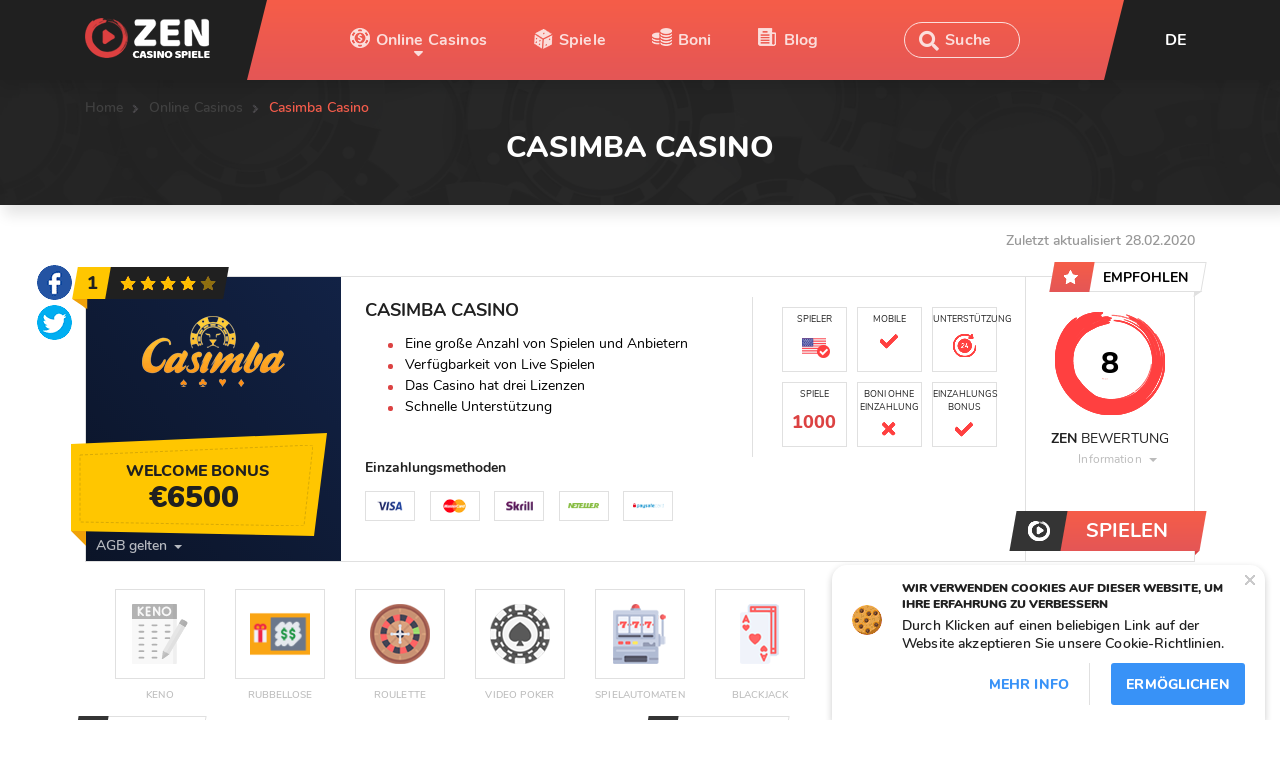

--- FILE ---
content_type: text/html; charset=UTF-8
request_url: https://casinospielezen.com/online-casinos/erfahrung-casimba-casino/
body_size: 10655
content:
<!DOCTYPE html>
<html prefix="og: http://ogp.me/ns#" lang="de">

    <head>
    <meta charset="UTF-8">
    <meta name="viewport" content="width=device-width, initial-scale=1">

    <link rel="apple-touch-icon" sizes="180x180" href="/apple-touch-icon.png">
    <link rel="icon" type="image/png" sizes="32x32" href="/favicon-32x32.png">
    <link rel="icon" type="image/png" sizes="16x16" href="/favicon-16x16.png">
    <link rel="manifest" href="/site.webmanifest">
    <link rel="mask-icon" href="/safari-pinned-tab.svg" color="#242424">
    <meta name="apple-mobile-web-app-title" content="Zen">
    <meta name="application-name" content="Zen">
    <meta name="msapplication-TileColor" content="#242424">
    <meta name="theme-color" content="#242424">

    <meta charset="utf-8">
<meta name="viewport" content="width=device-width, initial-scale=1">
<meta name="csrf-token" content="lrhF3iOwINjBSakcooBf41icU3bBVzB4QfuxrjzV">
<title>Casimba Casino Erfahrung 【2026】</title>
<meta name="description" content="Eine große Anzahl von Spielen und AnbieternVerfügbarkeit von Live SpielenDas Casino hat drei LizenzenSchnelle Unterstützung">
<meta name="keywords" content="">
<link rel="canonical" href="https://casinospielezen.com/online-casinos/erfahrung-casimba-casino/" />
<link rel="alternate" hreflang="en" href="https://onlinecasinozen.com/online-casinos/review-casimba-casino/" />
<link rel="alternate" hreflang="es" href="https://casinoenlineazen.com/casinos-online/resena-casimba-casino/" />
<link rel="alternate" hreflang="de" href="https://casinospielezen.com/online-casinos/erfahrung-casimba-casino/" />
<meta name="og:type" content="website">
<meta name="og:title" content="Casimba Casino Erfahrung 【2026】">
<meta name="og:description" content="Eine große Anzahl von Spielen und AnbieternVerfügbarkeit von Live SpielenDas Casino hat drei LizenzenSchnelle Unterstützung">
<meta name="og:image" content="https://casinospielezen.com/static/content/thumbs/600-600/2/46/ktadi6-bcnone--ce0d1122be5ff0dd0e9c752bfeb25462.png">
<meta name="og:image:width" content="600">
<meta name="og:image:height" content="600">
<meta name="og:image:type" content="image/png">
<meta name="og:url" content="https://casinospielezen.com/online-casinos/erfahrung-casimba-casino/">
<meta name="twitter:card" content="summary">
<meta name="twitter:title" content="Casimba Casino Erfahrung 【2026】">
<meta name="twitter:description" content="Eine große Anzahl von Spielen und AnbieternVerfügbarkeit von Live SpielenDas Casino hat drei LizenzenSchnelle Unterstützung">
<meta name="twitter:image" content="https://casinospielezen.com/static/content/thumbs/600-600/2/46/ktadi6-bcnone--ce0d1122be5ff0dd0e9c752bfeb25462.png">
<meta name="robots" content="index,follow">
    <link rel="stylesheet" href="https://casinospielezen.com/static/build/pub/css/app.281076a477.css">

    <script type="application/ld+json">
        {"@context":"http:\/\/schema.org","@type":"Review","url":"https:\/\/casinospielezen.com\/online-casinos\/erfahrung-casimba-casino\/","name":"Casimba Casino","author":{"@type":"Organization","name":"OnlineCasinoZen.com","url":"https:\/\/casinospielezen.com\/","sameAs":[],"logo":{"@type":"ImageObject","url":"https:\/\/casinospielezen.com\/static\/content\/files\/8\/22\/31f34c6c944be7c536ade77e6f12f228.png"}},"publisher":{"@type":"Organization","name":"OnlineCasinoZen.com","url":"https:\/\/casinospielezen.com\/","sameAs":[],"logo":{"@type":"ImageObject","url":"https:\/\/casinospielezen.com\/static\/content\/files\/8\/22\/31f34c6c944be7c536ade77e6f12f228.png"}},"itemReviewed":{"@type":"Organization","name":"Casimba Casino"},"reviewRating":{"@type":"Rating","ratingValue":8,"worstRating":1,"bestRating":10},"image":{"@type":"ImageObject","url":"https:\/\/casinospielezen.com\/static\/content\/thumbs\/230x90\/2\/46\/yvrq56-ce0d1122be5ff0dd0e9c752bfeb25462.png","width":230,"height":90}}
    </script>


    
            <!-- Google Tag Manager -->
        <script>(function(w,d,s,l,i){w[l]=w[l]||[];w[l].push({'gtm.start':
        new Date().getTime(),event:'gtm.js'});var f=d.getElementsByTagName(s)[0],
        j=d.createElement(s),dl=l!='dataLayer'?'&l='+l:'';j.async=true;j.src=
        'https://www.googletagmanager.com/gtm.js?id='+i+dl;f.parentNode.insertBefore(j,f);
        })(window,document,'script','dataLayer','GTM-T7VMB49');</script>
        <!-- End Google Tag Manager -->

        <!-- Google Tag Manager (noscript) -->
        <noscript><iframe src="https://www.googletagmanager.com/ns.html?id=GTM-T7VMB49"
        height="0" width="0" style="display:none;visibility:hidden"></iframe></noscript>
        <!-- End Google Tag Manager (noscript) -->
     

    <script>
        window.App = {"baseUrl":"https:\/\/casinospielezen.com\/","staticUrl":"https:\/\/casinospielezen.com\/static\/","cdn":"https:\/\/casinospielezen.com\/static\/build\/pub\/js\/","csrfToken":"lrhF3iOwINjBSakcooBf41icU3bBVzB4QfuxrjzV","preload":null,"routes":{"authors":"autoren","blog":"blog","bonuses":"boni","casino-bonuses":"casino-bonus","contacts":"kontakten","country":"land","free-casino-games":"casino-spiele","online-casinos":"online-casinos","privacy-policy":"datenschutzbestimmungen","providers":"anbieter","review":"erfahrung","themes":"themen","types":"typen"}};
    </script>
</head>

    <body>
        <header class="header" role="presentation">
            <header class="header">
    <div class="header_top">
        <div class="container flexbox">
            <a href="https://casinospielezen.com/" class="logo">
                                    <img src="https://casinospielezen.com/static/content/thumbs/130x/8/22/dyecj5-31f34c6c944be7c536ade77e6f12f228.png"
                         alt="CasinoSpieleZen.com"
                         width="130">
                            </a>

            <nav class="navigation flexbox">
                <div class="arr_left"></div>

                <menu class="menu flexbox">
                                            <li class="menu__item">
                            <a href="https://casinospielezen.com/online-casinos/"
                               class="menu__link
                                        arr
                                        link__casinos
                                        
                                        
                                        ">
                                Online Casinos
                            </a>

                                                            <div class="down__block">
                                    <div class="container flexbox">
                                                                                    <div class="down">
                                                <p>Für Spieler Aus</p>

                                                <menu class="down__menu">
                                                                                                            <li class="menu__item">
                                                            <a href="https://casinospielezen.com/online-casinos/land-de/" class="menu__link">Deutschland</a>
                                                        </li>
                                                                                                            <li class="menu__item">
                                                            <a href="https://casinospielezen.com/online-casinos/land-at/" class="menu__link">Österreich</a>
                                                        </li>
                                                                                                            <li class="menu__item">
                                                            <a href="https://casinospielezen.com/online-casinos/land-ch/" class="menu__link">Schweiz</a>
                                                        </li>
                                                                                                            <li class="menu__item">
                                                            <a href="https://casinospielezen.com/online-casinos/land-lu/" class="menu__link">Luxemburg</a>
                                                        </li>
                                                                                                    </menu>
                                            </div>
                                                                            </div>
                                </div>
                                                    </li>
                                            <li class="menu__item">
                            <a href="https://casinospielezen.com/casino-spiele/"
                               class="menu__link
                                        
                                        
                                        link__games
                                        
                                        ">
                                Spiele
                            </a>

                                                    </li>
                                            <li class="menu__item">
                            <a href="https://casinospielezen.com/casino-bonus/"
                               class="menu__link
                                        
                                        
                                        
                                        link__bonuses
                                        ">
                                Boni
                            </a>

                                                    </li>
                                            <li class="menu__item">
                            <a href="https://casinospielezen.com/blog/"
                               class="menu__link
                                        
                                        
                                        
                                        
                                        link__blog">
                                Blog
                            </a>

                                                    </li>
                                    </menu>

                <div class="form__search jsv-search-form">
                    <input type="search" name="search" autocomplete="off" placeholder="Suche">
                    <button class="btn__open" disabled></button>
                    <button class="btn__close" disabled></button>
                    <div class="block__search"></div>
                </div>

                <div class="arr_right"></div>
            </nav>

            <div class="header_right flexbox">
                <div class="language">
                    <div class="now_lang">
                        de
                    </div>

                    <div id="js-seo-languages">
                        <div class="languages">
        <ul class="ul_lang">
                            
                <li><a href="https://migliorcasinozen.com/">it</a></li>
                            
                <li><a href="https://onlinecasinozen.com/online-casinos/review-casimba-casino/">en</a></li>
                            
                <li><a href="https://cassinozen.com/">pt</a></li>
                            
                <li><a href="https://casinoenlineazen.com/casinos-online/resena-casimba-casino/">es</a></li>
                            
                <li><a href="https://kasynozen.com/">pl</a></li>
                            
                <li><a href="https://casinoenlignezen.com/">fr</a></li>
                                                        </ul>
    </div>
                    </div>
                </div>
                <div id="js-search-mob" class="open__search__mob"></div>
                <div class="menu__ham hamburger hamburger--squeeze js-hamburger">
                    <div class="hamburger-box">
                        <div class="hamburger-inner"></div>
                    </div>
                </div>
            </div>
        </div>
    </div>
</header>

<div class="search__overly js-search-overly"></div>

<div class="block__search_mob js-search-block-mob">
    <div class="form__search jsv-search-form" data-mobile="true">
        <div class="groupform">
            <input type="search" name="search" autocomplete="off" placeholder="Suche">
            <button class="btn__open" disabled>Suche</button>
            <button class="btn__close" disabled></button>
            <div class="block__search"></div>
        </div>
    </div>
</div>

<nav class="navigation_mob">
    <div class="navigation_scroll">
        <menu class="menu">
                            <li class="menu__item">
                    <a href="https://casinospielezen.com/online-casinos/" class="menu__link arr noclick">
                        Online Casinos
                    </a>

                    <div class="down__block">
                                                    <div class="down">
                                <p>Für Spieler Aus</p>

                                <menu class="down__menu">
                                                                            <li class="menu__item">
                                            <a href="https://casinospielezen.com/online-casinos/land-de/" class="menu__link">Deutschland</a>
                                        </li>
                                                                            <li class="menu__item">
                                            <a href="https://casinospielezen.com/online-casinos/land-at/" class="menu__link">Österreich</a>
                                        </li>
                                                                            <li class="menu__item">
                                            <a href="https://casinospielezen.com/online-casinos/land-ch/" class="menu__link">Schweiz</a>
                                        </li>
                                                                            <li class="menu__item">
                                            <a href="https://casinospielezen.com/online-casinos/land-lu/" class="menu__link">Luxemburg</a>
                                        </li>
                                                                    </menu>
                            </div>
                                            </div>
                </li>
                            <li class="menu__item">
                    <a href="https://casinospielezen.com/casino-spiele/" class="menu__link ">
                        Spiele
                    </a>

                    <div class="down__block">
                                            </div>
                </li>
                            <li class="menu__item">
                    <a href="https://casinospielezen.com/casino-bonus/" class="menu__link ">
                        Boni
                    </a>

                    <div class="down__block">
                                            </div>
                </li>
                            <li class="menu__item">
                    <a href="https://casinospielezen.com/blog/" class="menu__link ">
                        Blog
                    </a>

                    <div class="down__block">
                                            </div>
                </li>
                    </menu>
    </div>
</nav>
        </header>

        
    <div class="header__main">
        <div class="container">
            <div class="page_top flexbox">
                <ul class="breadcrumbs flexbox">
                                    <li><a href="https://casinospielezen.com/">Home</a></li>
                                                <li><a href="https://casinospielezen.com/online-casinos/">Online Casinos</a></li>
                                                <li>Casimba Casino</li>
                        </ul>


<script type="application/ld+json">{"@context":"http:\/\/schema.org","@type":"BreadcrumbList","itemListElement":[{"@type":"ListItem","position":1,"item":{"@id":"https:\/\/casinospielezen.com\/","name":"Home"}},{"@type":"ListItem","position":2,"item":{"@id":"https:\/\/casinospielezen.com\/online-casinos\/","name":"Online Casinos"}},{"@type":"ListItem","position":3,"item":{"@id":"https:\/\/casinospielezen.com\/online-casinos\/erfahrung-casimba-casino\/","name":"Casimba Casino"}}]}</script>

            </div>

            <h1 id="js-seo-h1">
                                    Casimba Casino
                            </h1>

            <div class="text__more js-text-more">
    
    <p>
        
            </p>
</div>
        </div>
    </div>

    <div class="container">
        <div class="social__scroll">
            <ul id="js-global-share" class="social__left">
                <li>
                    <a class="soc__link soc__fb" href="#" data-provider="facebook"></a>
                </li>
                <li>
                    <a class="soc__link soc__tw" href="#" data-provider="twitter"></a>
                </li>
            </ul>
        </div>
        <div class="review__casino">
            <time datetime="2020-02-28">
                Zuletzt aktualisiert <span>28.02.2020</span>
            </time>

            <div class="review__block casino__info flexbox">
                <a class="better__event  js-blank-form"
                   href="https://casinospielezen.com/exit/casinos/casimba-casino/"
                   style="background: -webkit-gradient(linear, left bottom, right top, from(#0B1428), to(#122245));
                background: -o-linear-gradient(left bottom, #0B1428, #122245);
                background: linear-gradient(to right top, #0B1428, #122245);"
                   target="_blank"
                   rel="nofollow noopener">
                    <div class="rank">
                        <span class="icon"></span>
                        <ul class="rating flexbox">
                                                            <li class="star active"></li>
                                                            <li class="star active"></li>
                                                            <li class="star active"></li>
                                                            <li class="star active"></li>
                                                            <li class="star "></li>
                                                    </ul>
                    </div>

                                            <img src="https://casinospielezen.com/static/content/thumbs/230x90/2/46/yvrq56-ce0d1122be5ff0dd0e9c752bfeb25462.png"
                             alt="Casimba Casino">
                    
                                            <svg class="svg__block" viewBox="0 0 256 103" width="256" height="103">
                            <svg viewBox="0 0 256 103" class="svg" width="256" height="103">
                                <polygon class="polygon__yellow" points="0,11 256,0 243,103 0,98" />
                            </svg>
                            <svg viewBox="0 0 234 81" width="234" height="81" x="8" y="12">
                                <polygon points="1,10 234,0 225,81 1,77" class="svg__border" fill="transparent"
                                        stroke-dasharray="3 2" />
                                <text class="text_top" x="20%" y="38%">Welcome bonus</text>
                                <text class="text_bottom" x="30%" y="76%">€6500</text>
                            </svg>
                        </svg>
                    
                                            <div class="apply"><span class="arr">AGB gelten</span>
                            <div class="apply__body">
                                <div class="apply__info"><p><span style="color:rgb(0,0,0);background-color:rgb(255,255,255);">Erste Einzahlung - 200% bis zu 5000 $ + 50 FS auf "Book of Dead" + 500 KOSTENLOSE Treuepunkte</span><br><span style="color:rgb(0,0,0);background-color:rgb(255,255,255);">Zweite Einzahlung - 25% bis zu 1000 $ + 50 FS auf 108 Helden</span><br><span style="color:rgb(0,0,0);background-color:rgb(255,255,255);">Dritte Einzahlung - 50% bis zu 500 $ + 25FS auf "Deco Diamonds"</span></p></div>
                            </div>
                        </div>
                                    </a>

                <div class="content flexbox">
                    <div class="text">
                        <div class="casino__name">Casimba Casino</div>
                                                    <ul><li><span style="color:rgb(0,0,0);background-color:rgb(255,255,255);">Eine große Anzahl von Spielen und Anbietern</span></li><li><span style="color:rgb(0,0,0);background-color:rgb(255,255,255);">Verfügbarkeit von Live Spielen</span></li><li><span style="color:rgb(0,0,0);background-color:rgb(255,255,255);">Das Casino hat drei Lizenzen</span></li><li><span style="color:rgb(0,0,0);background-color:rgb(255,255,255);">Schnelle Unterstützung</span></li></ul>
                                            </div>

                    <div class="features flexbox">
                        <div id="jsv-casino-region" class="features__item"></div>
                        <div class="features__item">
                            <p>mobile</p>
                            <span class="features__mobile"></span>
                        </div>
                        <div class="features__item">
                            <p>unterstützung</p>
                            <span class="features__support"></span>
                        </div>
                        <div class="features__item">
                            <p>spiele</p>
                            <span class="features__games">1000</span>
                        </div>
                        <div class="features__item">
                            <p>Boni ohne einzahlung</p>
                            <span class="features__nodeposit"></span>
                        </div>
                        <div class="features__item">
                            <p>Einzahlungs bonus</p>
                            <span class="features__mobile"></span>
                        </div>
                    </div>

                                            <div class="deposit">
                            <p>Einzahlungsmethoden</p>
                            <div class="deposit__block flexbox">
                                                                    <div class="deposit__item deposit__pp">
                                        <img src="https://casinospielezen.com/static/content/files/b/e4/eab117e728a5e037c5e7af0b99d72e4b.png"
                                             alt="Visa"
                                             title="Visa">
                                    </div>
                                                                    <div class="deposit__item deposit__pp">
                                        <img src="https://casinospielezen.com/static/content/files/4/c8/fcf7708877aab9303a09517166e2dc84.png"
                                             alt="MasterCard"
                                             title="MasterCard">
                                    </div>
                                                                    <div class="deposit__item deposit__pp">
                                        <img src="https://casinospielezen.com/static/content/files/1/8c/4f369dee8e036de53a1a83b408ad38c1.png"
                                             alt="Skrill"
                                             title="Skrill">
                                    </div>
                                                                    <div class="deposit__item deposit__pp">
                                        <img src="https://casinospielezen.com/static/content/files/7/95/77fa069578d39a0b0c860e26732ef957.png"
                                             alt="Neteller"
                                             title="Neteller">
                                    </div>
                                                                    <div class="deposit__item deposit__pp">
                                        <img src="https://casinospielezen.com/static/content/files/a/cf/12f6c60b7e2ddac7cafaed9210028cfa.png"
                                             alt="Paysafecard"
                                             title="Paysafecard">
                                    </div>
                                                            </div>
                        </div>
                                    </div>

                <div class="recommended">
                                            <div class="recommended_top">
                            <span class="icon"></span>
                            <span class="recommended_top__text">Empfohlen</span>
                        </div>
                    
                    <div class="rating__casino">8</div>
                    <div class="zen__rating"><span>zen</span> bewertung</div>
                    <div class="information js-information">Information</div>
                    <div class="information__block information_click">
                        <p class="underline">
                            <b>Schreiben Sie über die Bewertung von Casino ZEN und in Kürze darüber, wie wir Casinos bewerten.</b>
                        </p>

                        <p>Boni - 9/10</p><p>Mobiles Glücksspiel - 9/10</p><p>Zahlungsmethode - 6/10</p><p>Auszahlungsmethode - 6/10</p><p>Software - 10/10</p><p>Lizenz - 10/10</p><p>Benutzerfreundlichkeit der Website - 6/10</p><p>Spiele - 8/10</p><p>Spieler Bewertung - 9/10</p>
                    </div>

                    <div class="div_iframe">
                        <span class="icon"></span>
                        <span>Spielen</span>
                        <a class="btn_iframe js-blank-form"
                           href="https://casinospielezen.com/exit/casinos/casimba-casino/"
                           target="_blank"
                           rel="nofollow noopener">
                        </a>
                    </div>
                </div>
            </div>

                            <div class="play">
                    <div class="play__block flexbox">
                                                                                    <div class="figure off">
                                    <div class="play__item">
                                        <img src="https://casinospielezen.com/static/content/files/b/7b/8c0ee844e6d2495b09872cefd8e9b7bb.svg"
                                             alt="Keno"
                                             title="Keno">
                                    </div>

                                    <p class="figcaption">Keno</p>
                                </div>
                                                                                                                <a href="https://casinospielezen.com/casino-spiele/typen-rubbellose/" class="figure">
                                    <div class="play__item">
                                        <img src="https://casinospielezen.com/static/content/thumbs/60-60/7/d8/jratzo-cac6b494cfdbd859b0c3651b95f40d87.png"
                                             alt="Rubbellose"
                                             title="Rubbellose">
                                    </div>

                                    <p class="figcaption">Rubbellose</p>
                                </a>
                                                                                                                <a href="https://casinospielezen.com/casino-spiele/typen-roulette/" class="figure">
                                    <div class="play__item">
                                        <img src="https://casinospielezen.com/static/content/thumbs/60-60/3/fb/bbsmt7-c8aba6ae1393c0522731016017f83fb3.png"
                                             alt="Roulette"
                                             title="Roulette">
                                    </div>

                                    <p class="figcaption">Roulette</p>
                                </a>
                                                                                                                <a href="https://casinospielezen.com/casino-spiele/typen-videopoker/" class="figure">
                                    <div class="play__item">
                                        <img src="https://casinospielezen.com/static/content/thumbs/60-60/f/0e/frp5a2-0c621161ecc2203182ad337b0a32c0ef.png"
                                             alt="Video poker"
                                             title="Video poker">
                                    </div>

                                    <p class="figcaption">Video poker</p>
                                </a>
                                                                                                                <a href="https://casinospielezen.com/casino-spiele/typen-spielautomaten/" class="figure">
                                    <div class="play__item">
                                        <img src="https://casinospielezen.com/static/content/thumbs/60-60/f/5a/iovnxp-18ce6776f70e0da9917a2897728f05af.png"
                                             alt="Spielautomaten"
                                             title="Spielautomaten">
                                    </div>

                                    <p class="figcaption">Spielautomaten</p>
                                </a>
                                                                                                                <a href="https://casinospielezen.com/casino-spiele/typen-blackjack/" class="figure">
                                    <div class="play__item">
                                        <img src="https://casinospielezen.com/static/content/thumbs/60-60/0/73/icx35b-5122245f74672fee9a9d148e323ef730.png"
                                             alt="Blackjack"
                                             title="Blackjack">
                                    </div>

                                    <p class="figcaption">Blackjack</p>
                                </a>
                                                                                                                <div class="figure off">
                                    <div class="play__item">
                                        <img src="https://casinospielezen.com/static/content/thumbs/60-60/6/6a/5u35f6-1597a7fd310db8eaec667844e65426a6.png"
                                             alt="Baccarat"
                                             title="Baccarat">
                                    </div>

                                    <p class="figcaption">Baccarat</p>
                                </div>
                                                                                                                <div class="figure off">
                                    <div class="play__item">
                                        <img src="https://casinospielezen.com/static/content/thumbs/60-60/3/65/c6jbye-b8444f1fe3b2ec57c4bae8190def4653.png"
                                             alt="Craps"
                                             title="Craps">
                                    </div>

                                    <p class="figcaption">Craps</p>
                                </div>
                                                                                                                <div class="figure off">
                                    <div class="play__item">
                                        <img src="https://casinospielezen.com/static/content/thumbs/60-60/4/db/7b5brn-7beb5598ec47d6d40f9c2bb75472fdb4.png"
                                             alt="Bingo"
                                             title="Bingo">
                                    </div>

                                    <p class="figcaption">Bingo</p>
                                </div>
                                                                        </div>
                </div>
            
            <div class="sides flexbox">
                                    <div class="sides__item positive">
                        <div class="title"><span class="icon"></span><span>Vorteile</span></div>
                        <ul class="positive__block"><ul><li>Live Dealer Spiele werden angeboten</li><li>&nbsp;Der Play for Fun Modus ist für die meisten Spiele verfügbar</li><li>&nbsp;Es sind mehrere Dutzend Anbieter vertreten</li><li>&nbsp;Es sind mehrere Währungen zulässig</li><li>&nbsp;Das Casino besitzt drei Lizenzen von seriösen Agenturen</li><li>&nbsp;VIP Mitgliedschaft ist verfügbar</li><li>&nbsp;Beeindruckender Willkommensbonus</li><li>&nbsp;Die Seite ist in vier Sprachen verfügbar</li></ul></ul>
                    </div>
                
                                    <div class="sides__item negative">
                        <div class="title"><span class="icon"></span><span>Nachteile</span></div>
                        <ul class="negative__block"><ul><li>Keine Telefonnummer für den Kundensupport</li><li>&nbsp;Dutzende von Anbietern, aber für einige gibt es nur 1 Spiel von dieser Firma</li><li>&nbsp;Einzahlungen von Skrill und Neteller sind nicht für den Willkommensbonus berechtigt</li><li>&nbsp;Lange Liste der eingeschränkten Länder</li><li>&nbsp;Es wird buchstäblich nur ein Bonus angeboten</li></ul></ul>
                    </div>
                            </div>

            <div class="casino__information">
                <div class="title"><span class="icon"></span><span>Casimba Informationen</span></div>

                                    <div class="info__item">
                        <p class="info__title">
                            <img src="https://casinospielezen.com/static/build/img/new/info__website.f26d48a990.png" alt="Casimba Casino-logo">
                            Webseite
                        </p>
                        <a class="div_iframe js-blank-form"
                           href="https://casinospielezen.com/exit/casinos/casimba-casino/"
                           target="_blank"
                           rel="nofollow noopener">
                            https://www.casimba.com/
                        </a>
                    </div>
                
                                    <div class="info__item">
                        <p class="info__title">
                            <img src="https://casinospielezen.com/static/build/img/new/title__players.61e1313272.png"
                                 alt="Für Spieler Aus">

                            Für Spieler Aus
                        </p>

                                                                                    Vereinigte Staaten, 
                                                                                                                Kanada, 
                                                                                                                Irland, 
                                                                                                                Schweden, 
                                                                                                                Finnland, 
                                                                                                                Königreich Großbritannien
                                                                        </div>
                
                                    <div class="info__item">
                        <p class="info__title">
                            <img src="https://casinospielezen.com/static/build/img/new/title__provider.f0568b0bfb.png"
                                 alt="Spieleanbieter">

                            Spieleanbieter
                        </p>

                                                                                    Storm Gaming, 
                                                                                                                Gameburger Studios, 
                                                                                                                Sunfox Games, 
                                                                                                                Play&#039;n Go, 
                                                                                                                Games Warehouse, 
                                                                                                                Mutuel, 
                                                                                                                Dtech Gaming, 
                                                                                                                Top Edge Gaming, 
                                                                                                                IGT, 
                                                                                                                Touchstone Gaming, 
                                                                                                                FUGA Gaming, 
                                                                                                                Push Gaming, 
                                                                                                                Golden Rock Studios, 
                                                                                                                Evolution, 
                                                                                                                Concept Gaming, 
                                                                                                                Triple Edge Studios, 
                                                                                                                Electrical Elephant, 
                                                                                                                Cayetano, 
                                                                                                                Hacksaw Gaming, 
                                                                                                                Rabcat, 
                                                                                                                Wild Streak, 
                                                                                                                Relax, 
                                                                                                                Neon Valley Studios, 
                                                                                                                Jade Rabbit Studios, 
                                                                                                                4ThePlayer, 
                                                                                                                Endemol, 
                                                                                                                Quickspin, 
                                                                                                                Thunderkick, 
                                                                                                                AdoptIt Publishing, 
                                                                                                                Old Skool Studios, 
                                                                                                                Eyecon Gaming, 
                                                                                                                Wazdan, 
                                                                                                                Pirates Gold Studio, 
                                                                                                                All41 Studios, 
                                                                                                                Playko, 
                                                                                                                Genesis Gaming, 
                                                                                                                Live 5 Gaming, 
                                                                                                                Asylum Labs, 
                                                                                                                Probability Jones, 
                                                                                                                BB Games, 
                                                                                                                The Games Company, 
                                                                                                                Pulse 8, 
                                                                                                                Kalamba, 
                                                                                                                Fantasma Games, 
                                                                                                                Reflex Gaming, 
                                                                                                                Sapphire Gaming, 
                                                                                                                Felt Games, 
                                                                                                                Bulletproof Gaming, 
                                                                                                                2 By 2 Gaming, 
                                                                                                                Seven Deuce, 
                                                                                                                Fortune Factory Studios, 
                                                                                                                Leander Games, 
                                                                                                                Sigma Gaming, 
                                                                                                                Foxium, 
                                                                                                                JFTW, 
                                                                                                                Max Win, 
                                                                                                                SkillzzGaming, 
                                                                                                                BigTimeGaming, 
                                                                                                                Merkur, 
                                                                                                                Slingshot Studios, 
                                                                                                                Lightning Box, 
                                                                                                                Spieldev, 
                                                                                                                Meta Games Universal, 
                                                                                                                Blueprint, 
                                                                                                                Colossus Bets, 
                                                                                                                Sthlmgaming, 
                                                                                                                Stake Logic, 
                                                                                                                Red Tiger Gaming, 
                                                                                                                BlaBlaBla Studios, 
                                                                                                                Nolimit City, 
                                                                                                                Multicommerce, 
                                                                                                                Stormcraft Studios, 
                                                                                                                Microgaming, 
                                                                                                                NetEnt, 
                                                                                                                Crazy Tooth Studio
                                                                        </div>
                
                                    <div class="info__item">
                        <p class="info__title">
                                                            <img src="https://casinospielezen.com/static/content/files/9/2d/fa626644d11cf57568c7f92e6985a2d9.svg"
                                     alt="Währung">
                            
                            Währung
                        </p>

                                                                                    US-Dollar, 
                                                                                                                Kanadischer dollar, 
                                                                                                                New Zealand dollar, 
                                                                                                                British pound, 
                                                                                                                Norwegian krone, 
                                                                                                                Swedish krona, 
                                                                                                                European euro
                                                                        </div>
                                    <div class="info__item">
                        <p class="info__title">
                                                            <img src="https://casinospielezen.com/static/content/files/3/e9/71ef98b11f639edcf6369695aaf69e93.svg"
                                     alt="Zahlungsmethode">
                            
                            Zahlungsmethode
                        </p>

                                                                                    Neteller, 
                                                                                                                Sofort, 
                                                                                                                Visa, 
                                                                                                                MasterCard, 
                                                                                                                Skrill, 
                                                                                                                Interac, 
                                                                                                                Paysafecard
                                                                        </div>
                                    <div class="info__item">
                        <p class="info__title">
                                                            <img src="https://casinospielezen.com/static/content/files/2/1d/52d7bc5b16266d6343bb0b453594f1d2.svg"
                                     alt="Lizenz">
                            
                            Lizenz
                        </p>

                                                                                    Schweden, 
                                                                                                                Königreich Großbritannien, 
                                                                                                                Malta
                                                                        </div>
                                    <div class="info__item">
                        <p class="info__title">
                                                            <img src="https://casinospielezen.com/static/content/thumbs/18-/c/cf/vsvkv2-d5fa7a28c3a6d1485d04ab5dcd04acfc.png"
                                     alt="Auszahlungsmethode">
                            
                            Auszahlungsmethode
                        </p>

                                                                                    Bank transfer, 
                                                                                                                Visa, 
                                                                                                                MasterCard, 
                                                                                                                Skrill, 
                                                                                                                Neteller
                                                                        </div>
                                    <div class="info__item">
                        <p class="info__title">
                                                            <img src="https://casinospielezen.com/static/content/files/5/90/de1226f1dacab81137a34f25b547a905.svg"
                                     alt="Beliebten filtern">
                            
                            Beliebten filtern
                        </p>

                                                                                    Sicherheit, 
                                                                                                                Lizenziert
                                                                        </div>
                                    <div class="info__item">
                        <p class="info__title">
                                                            <img src="https://casinospielezen.com/static/content/files/c/46/535f414987ce5fa1507ae332089bd46c.svg"
                                     alt="Mindest einzahlung">
                            
                            Mindest einzahlung
                        </p>

                                                                                    20 EUR
                                                                        </div>
                                    <div class="info__item">
                        <p class="info__title">
                                                            <img src="https://casinospielezen.com/static/content/files/3/03/982f96401ae676fffcb888f55ea56033.svg"
                                     alt="Casino typ">
                            
                            Casino typ
                        </p>

                                                                                    Sofortiges Spielen, 
                                                                                                                Mobile
                                                                        </div>
                                    <div class="info__item">
                        <p class="info__title">
                                                            <img src="https://casinospielezen.com/static/content/files/a/56/112a8239ff03eba1661af4d446b7756a.svg"
                                     alt="Gerät">
                            
                            Gerät
                        </p>

                                                                                    Android, 
                                                                                                                iPhone, 
                                                                                                                iPad, 
                                                                                                                MacBook
                                                                        </div>
                                    <div class="info__item">
                        <p class="info__title">
                                                            <img src="https://casinospielezen.com/static/content/files/a/8c/50535a054b00af4bc7e1db22d59678ca.svg"
                                     alt="Besitzer">
                            
                            Besitzer
                        </p>

                                                                                    White Hat Gaming Limited
                                                                        </div>
                
                                    <div class="info__item">
                        <p class="info__title">
                            <img src="https://casinospielezen.com/static/build/img/new/info__limit.7dca79dd6d.png"
                                 alt="Auszahlungslimit">
                            Auszahlungslimit
                        </p>
                        <span>5000 EUR pro woche</span>
                    </div>
                            </div>
        </div>

        <div id="js-seo-blocks">
                            <article>
    </article>

                    </div>
    </div>


        
        <footer class="footer" role="contentinfo">
            <footer class="footer">
    <div class="footer_top">
        <div class="container flexbox">
            <a href="https://casinospielezen.com/" class="logo">
                                    <img src="https://casinospielezen.com/static/content/thumbs/130x/8/22/dyecj5-31f34c6c944be7c536ade77e6f12f228.png"
                         alt="CasinoSpieleZen.com"
                         width="130">
                            </a>

            <ul class="social flexbox">
                                                                            </ul>

            <ul class="badges flexbox">
                <li class="badge__link badge__secure"></li>
                <li class="badge__link badge__aware"><a href="https://www.begambleaware.org/" target="_blank" rel="nofollow noopener"></a></li>
                <li class="badge__link badge__cogra"></li>
                <li class="badge__link badge__dmca"></li>
                <li class="badge__link badge__oval"></li>
            </ul>
        </div>
    </div>
    <div class="footer_middle">
        <div class="container flexbox">
                    </div>

        <div class="footer_bottom">
            <div class="container">
                <p class="copy">Urheberrechte © 2019-2026 - <a href="https://casinospielezen.com/">CasinoSpieleZen.com</a><br />
                Alle Rechte vorbehalten</p>
            </div>
        </div>
    </div>

</footer>
        </footer>

        <div id="js-btn-scroll" class="btn__scroll"></div>

        <div id="jsv-popup-cookies"></div>

        <script>
    window.__preload = {"store":{"i18n":{"Prev":"Zur\u00fcck","Next":"N\u00e4chster","Name":"Name","E-mail":"E-mail","Write you message here\u2026":"Schreibe deine Nachricht hier\u2026","Post comment":"Kommentar posten","Thank you! Your message send successfully.":"Vielen Dank! Ihre Nachricht wurde erfolgreich gesendet.","Write Message":"Nachricht Schreiben","Send":"Senden","horrible":"schrecklich","badly":"schlecht","normal":"normal","good":"gut","excellent":"ausgezeichnet","T&C\u2019s apply":"AGB gelten","get bonus":"Spielen","Deposit Methods":"Einzahlungsmethoden","Zen":"Zen","rating":"bewertung","Use promo code":"Promo-Code:","Casino review":"Bewertungen","%s players %s":"%s spieler %s","Show More\u2026":"Zeig Mehr\u2026","Show Less":"Zeige Weniger","Search":"Suche","Minimal monthly":"Monatliches","withdrawal limit":"auszahlungslimit","Some casinos have very low withdrawal limits compared to bet limits in the games. Some slots can pay out up to 5000 times of your bet in single game round. Playing high bets in casinos with extremely low withdrawal limits is not a good idea as if you win high it may take you years to withdraw your win. Use this filter to find casinos with reasonable withdrawal limits.":"Some casinos have very low withdrawal limits compared to bet limits in the games. Some slots can pay out up to 5000 times of your bet in single game round. Playing high bets in casinos with extremely low withdrawal limits is not a good idea as if you win high it may take you years to withdraw your win. Use this filter to find casinos with reasonable withdrawal limits.","Bonus Value":"Bonuswert","min $%d":"min $%d","max $%d":"max $%d","read review":"Bewertung lesen","We saved your time and prepared for you all the best online casinos available in":"Wir haben Ihre Zeit gespart und f\u00fcr Sie die besten Online-Casinos vorbereitet, die in","In order to check these casinos, you need to":"Um diese Spiele zu \u00fcberpr\u00fcfen, m\u00fcssen Sie","click here":"hier klicken","show more":"Mehr anzeigen","Last Updated":"Zuletzt aktualisiert","Casino bonuses":"Casino boni","Online casinos":"Online casinos","Free casino games":"Kostenlose casino spiele","We saved your time and prepared for you all the best casino bonuses available in":"Wir haben Ihre Zeit gespart und f\u00fcr Sie die besten casino boni in","In order to check these bonuses, you need to":"Um diese Boni zu \u00fcberpr\u00fcfen, m\u00fcssen Sie","filters":"Filtern","Active Filters":"Aktive Filter","filters by bonuses":"Filtern von bonuses","filters by casinos":"Filter von \u0441asinos","We saved your time and prepared for you all the best free games available in":"Wir haben Ihre Zeit gespart und f\u00fcr Sie die besten kostenlosen Spiele in","In order to check these games, you need to":"Um diese Spiele zu \u00fcberpr\u00fcfen, m\u00fcssen Sie","sort by":"sortiere nach","By":"Von","Available in":"Verf\u00fcgbar in","Play free":"Kostenlos","Casinos":"Casinos","Games":"Spiele","Articles":"Artikel","Filters":"Filter","No results found. Try again, please.":"Keine Ergebnisse gefunden. Bitte versuchen Sie es erneut.","players":"Spieler","We use cookies on this site to enhance your experience":"Wir verwenden Cookies auf dieser Website, um Ihre Erfahrung zu verbessern","By clicking any link on the site you accept our cookie policy.":"Durch Klicken auf einen beliebigen Link auf der Website akzeptieren Sie unsere Cookie-Richtlinien.","More info":"Mehr info","Allow":"Erm\u00f6glichen"}},"forms":[],"meta":[]};
</script>

<script src="https://casinospielezen.com/static/build/pub/vendor/js/jquery.220afd743d.js"></script>
<script src="https://casinospielezen.com/static/build/pub/vendor/js/lodash.bc0594c544.js"></script>
<script src="https://casinospielezen.com/static/build/pub/vendor/js/vue.6c81f02ad0.js"></script>
<script src="https://casinospielezen.com/static/build/pub/vendor/js/vuex.c5e8e9b259.js"></script>
<script src="https://casinospielezen.com/static/build/pub/js/app.f7ff871d61.js"></script>

    </body>
</html>


--- FILE ---
content_type: image/svg+xml
request_url: https://casinospielezen.com/static/content/files/3/03/982f96401ae676fffcb888f55ea56033.svg
body_size: 1939
content:
<?xml version="1.0" encoding="UTF-8"?>
<svg width="490px" height="474px" viewBox="0 0 490 474" version="1.1" xmlns="http://www.w3.org/2000/svg" xmlns:xlink="http://www.w3.org/1999/xlink">
    <!-- Generator: Sketch 59.1 (86144) - https://sketch.com -->
    <title>casino-type</title>
    <desc>Created with Sketch.</desc>
    <g id="Page-1" stroke="none" stroke-width="1" fill="none" fill-rule="evenodd">
        <g id="Desktop-HD" transform="translate(-406.000000, -182.000000)" fill="#343434" fill-rule="nonzero">
            <g id="casino-type" transform="translate(406.000000, 182.000000)">
                <ellipse id="Oval" cx="337.5" cy="311.388" rx="24.4" ry="36.6"></ellipse>
                <ellipse id="Oval" cx="385.9" cy="194.288" rx="21.7" ry="32.7"></ellipse>
                <path d="M472.6,67.888 L251.8,1.488 C251.4,1.388 250.9,1.288 250.5,1.188 C250.1,1.088 249.6,0.988 249.2,0.888 C246.3,0.388 243.4,0.388 240.5,0.888 C240.1,0.988 239.6,1.088 239.2,1.188 C238.8,1.288 238.3,1.388 237.9,1.488 L188.6,16.288 L148.8,28.288 L37.3,61.788 L37.3,61.788 L17.2,67.788 C7,70.888 0,80.288 0,90.888 L0,382.588 C0,393.288 7,402.588 17.2,405.688 L237.9,472.288 C240.2,472.988 242.5,473.288 244.9,473.288 C247.2,473.288 249.6,472.988 251.9,472.288 L472.6,405.888 C482.8,402.788 489.8,393.388 489.8,382.788 L489.8,90.988 C489.8,80.388 482.8,70.988 472.6,67.888 Z M70.2,356.588 C58.5,356.588 48.9,342.288 48.9,324.688 C48.9,307.088 58.4,292.788 70.2,292.788 C81.9,292.788 91.5,307.088 91.5,324.688 C91.5,342.288 81.9,356.588 70.2,356.588 Z M120.5,265.688 C107.6,265.688 97.1,249.888 97.1,230.488 C97.1,211.088 107.6,195.288 120.5,195.288 C133.4,195.288 143.9,211.088 143.9,230.488 C143.9,249.888 133.5,265.688 120.5,265.688 Z M177.9,175.488 C164.4,175.488 153.5,159.088 153.5,138.888 C153.5,118.688 164.4,102.288 177.9,102.288 C191.4,102.288 202.3,118.688 202.3,138.888 C202.3,159.088 191.4,175.488 177.9,175.488 Z M441.5,364.788 L269,416.688 L269,57.088 L441.5,108.988 L441.5,364.788 Z" id="Shape"></path>
            </g>
        </g>
    </g>
</svg>

--- FILE ---
content_type: image/svg+xml
request_url: https://casinospielezen.com/static/content/files/2/1d/52d7bc5b16266d6343bb0b453594f1d2.svg
body_size: 3939
content:
<?xml version="1.0" encoding="UTF-8"?>
<svg width="365px" height="490px" viewBox="0 0 365 490" version="1.1" xmlns="http://www.w3.org/2000/svg" xmlns:xlink="http://www.w3.org/1999/xlink">
    <!-- Generator: Sketch 59.1 (86144) - https://sketch.com -->
    <title>license</title>
    <desc>Created with Sketch.</desc>
    <g id="Page-1" stroke="none" stroke-width="1" fill="none" fill-rule="evenodd">
        <g id="Desktop-HD" transform="translate(-468.000000, -174.000000)" fill="#343434" fill-rule="nonzero">
            <g id="license" transform="translate(468.000000, 174.000000)">
                <path d="M363.054,220.813 L339.154,188.113 C337.654,186.013 337.554,183.113 339.054,181.013 L362.454,148.013 C364.554,145.013 363.554,140.813 360.354,139.113 L324.654,120.013 C322.354,118.813 321.054,116.213 321.554,113.613 L328.254,73.713 C328.854,70.113 326.154,66.713 322.454,66.613 L282.054,64.913 C279.454,64.813 277.154,63.013 276.454,60.513 L265.254,21.513 C264.254,18.013 260.354,16.113 256.954,17.613 L219.754,33.613 C217.354,34.613 214.554,34.013 212.754,32.113 L185.754,2.013 C183.254,-0.687 179.054,-0.687 176.554,2.113 L149.954,32.613 C148.254,34.613 145.454,35.213 143.054,34.213 L105.654,18.813 C102.254,17.413 98.454,19.313 97.454,22.813 L86.754,61.813 C86.054,64.313 83.854,66.113 81.254,66.313 L40.854,68.613 C37.154,68.813 34.554,72.213 35.154,75.813 L42.454,115.613 C42.954,118.213 41.654,120.813 39.454,122.013 L4.054,141.613 C0.854,143.413 -0.046,147.613 2.054,150.513 L25.954,183.213 C27.454,185.313 27.554,188.213 26.054,190.313 L2.654,223.313 C0.554,226.313 1.554,230.513 4.754,232.213 L40.454,251.313 C42.754,252.513 44.054,255.113 43.554,257.713 L36.854,297.613 C36.254,301.213 38.954,304.613 42.654,304.713 L83.054,306.413 C85.654,306.513 87.954,308.313 88.654,310.813 L99.954,349.713 C100.954,353.213 104.854,355.113 108.254,353.613 L145.454,337.613 C147.854,336.613 150.654,337.213 152.454,339.113 L179.454,369.213 C181.954,371.913 186.154,371.913 188.654,369.113 L215.254,338.613 C216.954,336.613 219.754,336.013 222.154,337.013 L259.554,352.413 C262.954,353.813 266.754,351.913 267.754,348.413 L278.454,309.413 C279.154,306.913 281.354,305.113 283.954,304.913 L324.354,302.613 C328.054,302.413 330.654,299.013 330.054,295.413 L322.754,255.613 C322.254,253.013 323.554,250.413 325.754,249.213 L361.154,229.613 C364.354,228.013 365.254,223.813 363.054,220.813 Z M182.654,295.513 C122.154,295.513 72.854,246.213 72.854,185.713 C72.854,125.213 122.154,75.913 182.654,75.913 C243.154,75.913 292.454,125.213 292.454,185.713 C292.454,246.313 243.154,295.513 182.654,295.513 Z" id="Shape"></path>
                <path d="M281.554,366.513 C275.754,372.413 267.654,375.913 258.954,375.913 C255.854,375.913 252.754,375.413 249.854,374.613 L224.054,366.813 L204.154,385.013 C203.454,385.613 202.854,386.213 202.154,386.713 L234.154,485.913 C235.254,489.413 239.754,490.213 242.054,487.313 L265.354,457.413 C266.454,455.913 268.454,455.313 270.154,455.813 L306.454,466.413 C309.954,467.413 313.154,464.113 312.054,460.713 L281.554,366.513 Z" id="Path"></path>
                <path d="M141.354,366.813 L115.554,374.613 C112.554,375.513 109.554,375.913 106.454,375.913 C97.754,375.913 89.754,372.413 83.854,366.513 L53.354,460.813 C52.254,464.313 55.454,467.513 58.954,466.513 L95.254,455.913 C97.054,455.413 98.954,456.013 100.054,457.513 L123.354,487.413 C125.554,490.313 130.154,489.513 131.254,486.013 L163.254,386.813 C162.554,386.313 161.854,385.713 161.254,385.113 L141.354,366.813 Z" id="Path"></path>
                <path d="M247.754,158.413 L206.354,155.413 L190.754,117.013 C187.854,109.813 177.554,109.813 174.654,117.013 L159.054,155.413 L117.654,158.413 C109.854,159.013 106.754,168.713 112.654,173.713 L144.354,200.513 L134.454,240.813 C132.554,248.413 140.854,254.413 147.454,250.313 L182.654,228.413 L217.854,250.313 C224.454,254.413 232.754,248.413 230.854,240.813 L220.954,200.513 L252.654,173.713 C258.654,168.713 255.554,159.013 247.754,158.413 Z" id="Path"></path>
            </g>
        </g>
    </g>
</svg>

--- FILE ---
content_type: image/svg+xml
request_url: https://casinospielezen.com/static/content/files/b/7b/8c0ee844e6d2495b09872cefd8e9b7bb.svg
body_size: 11960
content:
<?xml version="1.0" encoding="UTF-8"?>
<svg width="56px" height="60px" viewBox="0 0 56 60" version="1.1" xmlns="http://www.w3.org/2000/svg" xmlns:xlink="http://www.w3.org/1999/xlink">
    <!-- Generator: Sketch 59.1 (86144) - https://sketch.com -->
    <title>keno</title>
    <desc>Created with Sketch.</desc>
    <g id="Page-1" stroke="none" stroke-width="1" fill="none" fill-rule="evenodd">
        <g id="1140-(1600x1024px)" transform="translate(-627.000000, -166.000000)" fill-rule="nonzero">
            <g id="keno" transform="translate(627.000000, 166.000000)">
                <path d="M43.9816406,60 L0.703125,60 C0.314765625,60 0,59.6852344 0,59.296875 L0,14.9697656 L44.6847656,14.9697656 L44.6847656,59.296875 C44.6847656,59.6852344 44.37,60 43.9816406,60 Z" id="Path" fill="#F1F1F1"></path>
                <path d="M41.0616797,14.9697656 L41.0616797,60 L43.9816406,60 C44.37,60 44.6847656,59.6852344 44.6847656,59.296875 L44.6847656,14.9697656 L41.0616797,14.9697656 Z" id="Path" fill="#DFDFDF"></path>
                <g id="Group" transform="translate(6.445312, 20.273438)" fill="#356C8E">
                    <path d="M5.05476562,0.10453125 L0.95015625,0.10453125 C0.464765625,0.10453125 0.07125,0.497929687 0.07125,0.9834375 C0.07125,1.46894531 0.464765625,1.86234375 0.95015625,1.86234375 L5.05476563,1.86234375 C5.54015625,1.86234375 5.93367188,1.46894531 5.93367188,0.9834375 C5.93367188,0.497929687 5.54015625,0.10453125 5.05476563,0.10453125 L5.05476562,0.10453125 Z" id="Path"></path>
                    <path d="M5.05476562,6.59566406 L0.95015625,6.59566406 C0.464765625,6.59566406 0.07125,6.9890625 0.07125,7.47457031 C0.07125,7.96007812 0.464765625,8.35347656 0.95015625,8.35347656 L5.05476563,8.35347656 C5.54015625,8.35347656 5.93367188,7.96007812 5.93367188,7.47457031 C5.93367188,6.9890625 5.54015625,6.59566406 5.05476563,6.59566406 L5.05476562,6.59566406 Z" id="Path"></path>
                    <path d="M5.05476562,13.0870312 L0.95015625,13.0870312 C0.464765625,13.0870312 0.07125,13.4804297 0.07125,13.9659375 C0.07125,14.4514453 0.464765625,14.8448437 0.95015625,14.8448437 L5.05476563,14.8448437 C5.54015625,14.8448437 5.93367188,14.4514453 5.93367188,13.9659375 C5.93367188,13.4804297 5.54015625,13.0870312 5.05476563,13.0870312 L5.05476562,13.0870312 Z" id="Path"></path>
                    <path d="M5.05476562,19.5781641 L0.95015625,19.5781641 C0.464765625,19.5781641 0.07125,19.9715625 0.07125,20.4570703 C0.07125,20.9425781 0.464765625,21.3359766 0.95015625,21.3359766 L5.05476563,21.3359766 C5.54015625,21.3359766 5.93367188,20.9425781 5.93367188,20.4570703 C5.93367188,19.9715625 5.54015625,19.5781641 5.05476563,19.5781641 L5.05476562,19.5781641 Z" id="Path"></path>
                    <path d="M5.05476562,26.0694141 L0.95015625,26.0694141 C0.464765625,26.0694141 0.07125,26.4628125 0.07125,26.9483203 C0.07125,27.4338281 0.464765625,27.8272266 0.95015625,27.8272266 L5.05476563,27.8272266 C5.54015625,27.8272266 5.93367188,27.4338281 5.93367188,26.9483203 C5.93367188,26.4628125 5.54015625,26.0694141 5.05476563,26.0694141 L5.05476562,26.0694141 Z" id="Path"></path>
                    <path d="M5.05476562,32.5606641 L0.95015625,32.5606641 C0.464765625,32.5606641 0.07125,32.9540625 0.07125,33.4395703 C0.07125,33.9250781 0.464765625,34.3184766 0.95015625,34.3184766 L5.05476563,34.3184766 C5.54015625,34.3184766 5.93367188,33.9250781 5.93367188,33.4395703 C5.93367188,32.9540625 5.54015625,32.5606641 5.05476563,32.5606641 L5.05476562,32.5606641 Z" id="Path"></path>
                    <path d="M18.1095703,0.10453125 L14.0049609,0.10453125 C13.5195703,0.10453125 13.1260547,0.497929687 13.1260547,0.9834375 C13.1260547,1.46894531 13.5195703,1.86234375 14.0049609,1.86234375 L18.1095703,1.86234375 C18.5949609,1.86234375 18.9884766,1.46894531 18.9884766,0.9834375 C18.9884766,0.497929687 18.5949609,0.10453125 18.1095703,0.10453125 Z" id="Path"></path>
                    <path d="M18.1095703,6.59566406 L14.0049609,6.59566406 C13.5195703,6.59566406 13.1260547,6.9890625 13.1260547,7.47457031 C13.1260547,7.96007812 13.5195703,8.35347656 14.0049609,8.35347656 L18.1095703,8.35347656 C18.5949609,8.35347656 18.9884766,7.96007812 18.9884766,7.47457031 C18.9884766,6.9890625 18.5949609,6.59566406 18.1095703,6.59566406 Z" id="Path"></path>
                    <path d="M18.1095703,13.0870312 L14.0049609,13.0870312 C13.5195703,13.0870312 13.1260547,13.4804297 13.1260547,13.9659375 C13.1260547,14.4514453 13.5195703,14.8448437 14.0049609,14.8448437 L18.1095703,14.8448437 C18.5949609,14.8448437 18.9884766,14.4514453 18.9884766,13.9659375 C18.9884766,13.4804297 18.5949609,13.0870312 18.1095703,13.0870312 Z" id="Path"></path>
                    <path d="M18.1095703,19.5781641 L14.0049609,19.5781641 C13.5195703,19.5781641 13.1260547,19.9715625 13.1260547,20.4570703 C13.1260547,20.9425781 13.5195703,21.3359766 14.0049609,21.3359766 L18.1095703,21.3359766 C18.5949609,21.3359766 18.9884766,20.9425781 18.9884766,20.4570703 C18.9884766,19.9715625 18.5949609,19.5781641 18.1095703,19.5781641 Z" id="Path"></path>
                    <path d="M18.1095703,26.0694141 L14.0049609,26.0694141 C13.5195703,26.0694141 13.1260547,26.4628125 13.1260547,26.9483203 C13.1260547,27.4338281 13.5195703,27.8272266 14.0049609,27.8272266 L18.1095703,27.8272266 C18.5949609,27.8272266 18.9884766,27.4338281 18.9884766,26.9483203 C18.9884766,26.4628125 18.5949609,26.0694141 18.1095703,26.0694141 Z" id="Path"></path>
                    <path d="M18.1095703,32.5606641 L14.0049609,32.5606641 C13.5195703,32.5606641 13.1260547,32.9540625 13.1260547,33.4395703 C13.1260547,33.9250781 13.5195703,34.3184766 14.0049609,34.3184766 L18.1095703,34.3184766 C18.5949609,34.3184766 18.9884766,33.9250781 18.9884766,33.4395703 C18.9884766,32.9540625 18.5949609,32.5606641 18.1095703,32.5606641 Z" id="Path"></path>
                    <path d="M27.0596484,1.86234375 L31.1642578,1.86234375 C31.6496484,1.86234375 32.0431641,1.46894531 32.0431641,0.9834375 C32.0431641,0.497929687 31.6496484,0.10453125 31.1642578,0.10453125 L27.0596484,0.10453125 C26.5742578,0.10453125 26.1807422,0.497929687 26.1807422,0.9834375 C26.1807422,1.46894531 26.5742578,1.86234375 27.0596484,1.86234375 Z" id="Path"></path>
                    <path d="M31.164375,6.59566406 L27.0597656,6.59566406 C26.574375,6.59566406 26.1808594,6.9890625 26.1808594,7.47457031 C26.1808594,7.96007812 26.574375,8.35347656 27.0597656,8.35347656 L31.164375,8.35347656 C31.6497656,8.35347656 32.0432812,7.96007812 32.0432812,7.47457031 C32.0432812,6.9890625 31.6497656,6.59566406 31.164375,6.59566406 Z" id="Path"></path>
                    <path d="M31.164375,13.0870312 L27.0597656,13.0870312 C26.574375,13.0870312 26.1808594,13.4804297 26.1808594,13.9659375 C26.1808594,14.4514453 26.574375,14.8448437 27.0597656,14.8448437 L31.164375,14.8448437 C31.6497656,14.8448437 32.0432812,14.4514453 32.0432812,13.9659375 C32.0432812,13.4804297 31.6497656,13.0870312 31.164375,13.0870312 Z" id="Path"></path>
                </g>
                <path d="M44.6847656,14.9697656 L0,14.9697656 L0,0.703125 C0,0.314765625 0.314765625,0 0.703125,0 L43.9816406,0 C44.37,0 44.6847656,0.314765625 44.6847656,0.703125 L44.6847656,14.9697656 Z" id="Path" fill="#F44336"></path>
                <path d="M41.0616797,0 L41.0616797,14.9697656 L44.6847656,14.9697656 L44.6847656,0.703125 C44.6847656,0.314765625 44.37,0 43.9816406,0 L41.0616797,0 Z" id="Path" fill="#E53935"></path>
                <path d="M27.4382812,2.46632812 L27.4296094,2.46632812 C26.9442187,2.47101562 26.5545703,2.86839844 26.5592578,3.35367187 L26.6091797,8.51507812 L22.7042578,2.86054687 C22.4857031,2.54402344 22.0866797,2.40632812 21.7195312,2.5209375 C21.3522656,2.63542969 21.1021875,2.97539062 21.1021875,3.36 L21.1021875,11.2380469 C21.1021875,11.7235547 21.4957031,12.1169531 21.9810937,12.1169531 C22.4664844,12.1169531 22.86,11.7235547 22.86,11.2380469 L22.86,6.17929687 L26.5848047,11.5730859 C26.8474219,11.9523047 27.2837109,12.1137891 27.6960937,11.9851172 C28.1180859,11.8532813 28.3906641,11.4555469 28.3906641,10.9633594 L28.3169531,3.33667969 C28.3122656,2.85410156 27.9196875,2.46632812 27.4382812,2.46632812 Z" id="Path" fill="#F1F1F1"></path>
                <path d="M8.14746094,7.130625 L11.4534375,4.09183594 C11.8107422,3.76335938 11.8341797,3.20742187 11.5057031,2.85 C11.1772266,2.49257812 10.6211719,2.46925781 10.2638672,2.79773437 L7.49191406,5.34574219 L7.49191406,3.34523437 C7.49191406,2.85972656 7.09839844,2.46632812 6.61300781,2.46632812 C6.12761719,2.46632812 5.73410156,2.85972656 5.73410156,3.34523437 L5.73410156,11.2380469 C5.73410156,11.7235547 6.12761719,12.1169531 6.61300781,12.1169531 C7.09839844,12.1169531 7.49191406,11.7235547 7.49191406,11.2380469 L7.49191406,8.94070313 L10.5287109,11.8705078 C10.8769922,12.2066016 11.4333984,12.1986328 11.7714844,11.8482422 C12.1085156,11.4990234 12.0985547,10.9425 11.7492188,10.6055859 L8.14746094,7.130625 Z" id="Path" fill="#F1F1F1"></path>
                <path d="M17.8583203,4.30992187 C18.3437109,4.30992187 18.7372266,3.91652344 18.7372266,3.43101562 C18.7372266,2.94550781 18.3437109,2.55210937 17.8583203,2.55210937 L14.5630078,2.55210937 C14.0776172,2.55210937 13.6841016,2.94550781 13.6841016,3.43101562 L13.6841016,11.2516406 C13.6841016,11.7371484 14.0776172,12.1305469 14.5630078,12.1305469 L17.8583203,12.1305469 C18.3437109,12.1305469 18.7372266,11.7371484 18.7372266,11.2516406 C18.7372266,10.7661328 18.3437109,10.3727344 17.8583203,10.3727344 L15.4419141,10.3727344 L15.4419141,8.22023438 L17.6152734,8.22023438 C18.1006641,8.22023438 18.4941797,7.82683594 18.4941797,7.34132813 C18.4941797,6.85582031 18.1006641,6.46242188 17.6152734,6.46242188 L15.4419141,6.46242188 L15.4419141,4.30992188 L17.8583203,4.30992187 Z" id="Path" fill="#F1F1F1"></path>
                <path d="M34.4457422,2.51613281 C31.785,2.51613281 29.6204297,4.68082031 29.6204297,7.34144531 C29.6204297,10.0020703 31.785,12.1667578 34.4457422,12.1667578 C37.1064844,12.1667578 39.2710547,10.0020703 39.2710547,7.34144531 C39.2710547,4.68082031 37.1064844,2.51613281 34.4457422,2.51613281 Z M34.4457422,10.4088281 C32.7542578,10.4088281 31.3782422,9.0328125 31.3782422,7.34132813 C31.3782422,5.64984375 32.7542578,4.27382813 34.4457422,4.27382813 C36.1372266,4.27382813 37.5132422,5.64984375 37.5132422,7.34132813 C37.5132422,9.0328125 36.1372266,10.4088281 34.4457422,10.4088281 Z" id="Shape" fill="#F1F1F1"></path>
                <path d="M53.0838281,23.2008984 L46.8280078,19.5454687 L48.8430469,16.0995703 C49.2785156,15.3548437 50.2352344,15.1039453 50.9801953,15.5391797 L54.5377734,17.6179687 C55.2830859,18.0534375 55.5339844,19.0107422 55.0982813,19.7558203 L53.0838281,23.2008984 Z" id="Path" fill="#F44336"></path>
                <path d="M54.538125,17.6182031 L51.4102734,15.7904297 C52.1554687,16.2257813 52.4063672,17.1826172 51.9707813,17.9274609 L49.9558594,21.3730078 L53.0837109,23.2007812 L55.0986328,19.7552344 C55.5342187,19.0103906 55.2832031,18.0535547 54.538125,17.6182031 L54.538125,17.6182031 Z" id="Path" fill="#E53935"></path>
                <polygon id="Path" fill="#FECE3F" transform="translate(42.016994, 34.912246) rotate(30.285324) translate(-42.016994, -34.912246) " points="38.3964614 19.1950645 45.6375272 19.1950645 45.6375272 50.6294273 38.3964614 50.6294273"></polygon>
                <polygon id="Path" fill="#FEC020" transform="translate(43.581838, 35.881213) rotate(-59.665194) translate(-43.581838, -35.881213) " points="27.8567781 34.0700328 59.3068976 34.0700328 59.3068976 37.692394 27.8567781 37.692394"></polygon>
                <path d="M30.9505078,46.6972266 L29.8437891,54.5599219 C29.8133203,54.9333984 30.2213672,55.1852344 30.541875,54.9909375 L37.2062109,50.3527734 L30.9505078,46.6972266 Z" id="Path" fill="#D97643"></path>
                <path d="M34.0783594,48.525 L29.8509375,54.6871875 C29.9092969,54.9868359 30.2593359,55.1622656 30.541875,54.9910547 L37.2062109,50.3527734 L34.0783594,48.525 Z" id="Path" fill="#CA6738"></path>
            </g>
        </g>
    </g>
</svg>

--- FILE ---
content_type: image/svg+xml
request_url: https://casinospielezen.com/static/content/files/a/8c/50535a054b00af4bc7e1db22d59678ca.svg
body_size: 2208
content:
<?xml version="1.0" encoding="UTF-8"?>
<svg width="336px" height="496px" viewBox="0 0 336 496" version="1.1" xmlns="http://www.w3.org/2000/svg" xmlns:xlink="http://www.w3.org/1999/xlink">
    <!-- Generator: Sketch 59.1 (86144) - https://sketch.com -->
    <title>owner</title>
    <desc>Created with Sketch.</desc>
    <g id="Page-1" stroke="none" stroke-width="1" fill="none" fill-rule="evenodd">
        <g id="Desktop-HD" transform="translate(-406.000000, -174.000000)" fill="#343434" fill-rule="nonzero">
            <g id="owner" transform="translate(406.000000, 174.000000)">
                <path d="M318.398438,286.398438 L229.601562,248.800781 C228,248 225.601562,248 224,248.800781 C222.398438,249.601562 220.800781,251.199219 220.800781,252.800781 L168.800781,463.199219 L116,252.800781 C115.199219,251.199219 114.398438,249.601562 112.800781,248.800781 C111.199219,248 109.601562,248 107.199219,248.800781 L19.199219,282.398438 C7.199219,287.199219 0,296.800781 0,308 L0,489.601562 C0,492.800781 3.199219,496 6.398438,496 L165.601562,496 L169.601562,496 L328.800781,496 C332,496 335.199219,493.601562 335.199219,489.601562 L335.199219,312 C336.800781,301.601562 329.601562,291.199219 318.398438,286.398438 L318.398438,286.398438 Z" id="Path"></path>
                <path d="M196.800781,267.199219 C200.800781,260.800781 200,252 194.398438,246.398438 C191.199219,242.398438 186.398438,240.800781 180.800781,240.800781 L156.800781,240.800781 C152,240.800781 146.398438,243.199219 143.199219,246.398438 C138.398438,252 136.800781,260 140.800781,267.199219 L147.199219,276.800781 C150.398438,282.398438 152,288 151.199219,294.398438 L147.199219,336 L159.199219,368.800781 C160.800781,372.800781 164,375.199219 168.800781,375.199219 C173.601562,375.199219 176.800781,372.800781 178.398438,368.800781 L190.398438,336 L185.601562,295.199219 C184.800781,288.800781 186.398438,282.398438 189.601562,277.601562 L196.800781,267.199219 Z" id="Path"></path>
                <path d="M168.800781,222.398438 C221.601562,222.398438 264.800781,179.199219 264.800781,126.398438 L264.800781,96 C264.800781,43.199219 221.601562,0 168.800781,0 C116,0 72.800781,43.199219 72.800781,96 L72.800781,126.398438 C72.800781,179.199219 116,222.398438 168.800781,222.398438 Z" id="Path"></path>
            </g>
        </g>
    </g>
</svg>

--- FILE ---
content_type: image/svg+xml
request_url: https://casinospielezen.com/static/content/files/a/56/112a8239ff03eba1661af4d446b7756a.svg
body_size: 1393
content:
<?xml version="1.0" encoding="UTF-8"?>
<svg width="300px" height="300px" viewBox="0 0 300 300" version="1.1" xmlns="http://www.w3.org/2000/svg" xmlns:xlink="http://www.w3.org/1999/xlink">
    <!-- Generator: Sketch 59.1 (86144) - https://sketch.com -->
    <title>device</title>
    <desc>Created with Sketch.</desc>
    <g id="Page-1" stroke="none" stroke-width="1" fill="none" fill-rule="evenodd">
        <g id="Desktop-HD" transform="translate(-406.000000, -174.000000)" fill="#343434" fill-rule="nonzero">
            <g id="device" transform="translate(406.000000, 174.000000)">
                <circle id="Oval" cx="150.001" cy="226.085" r="11.718"></circle>
                <path d="M182.691,68.248 L117.309,68.248 C113.644,68.248 110.662,71.091 110.662,74.579 L110.662,198.171 C110.662,201.662 113.642,204.502 117.309,204.502 L182.691,204.502 C186.356,204.502 189.338,201.659 189.338,198.171 L189.338,74.579 C189.336,71.088 186.356,68.248 182.691,68.248 Z" id="Path"></path>
                <path d="M149.996,0 C67.157,0 0.001,67.161 0.001,149.997 C0.001,232.833 67.157,300 149.996,300 C232.835,300 299.999,232.837 299.999,149.997 C299.999,67.157 232.835,0 149.996,0 Z M208.354,224.021 C208.354,235.479 199.064,244.77 187.605,244.77 L112.391,244.77 C100.933,244.77 91.642,235.48 91.642,224.021 L91.642,75.323 C91.642,63.865 100.932,54.574 112.391,54.574 L187.605,54.574 C199.063,54.574 208.354,63.864 208.354,75.323 L208.354,224.021 Z" id="Shape"></path>
            </g>
        </g>
    </g>
</svg>